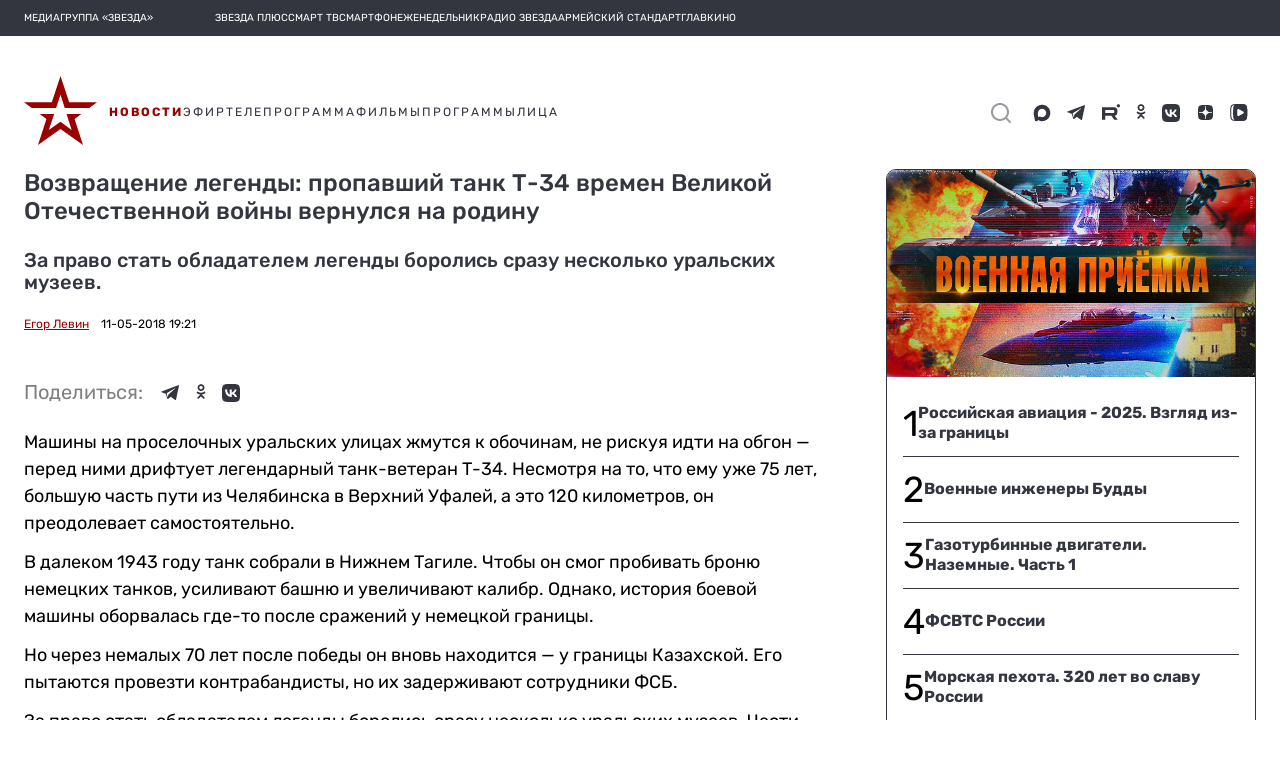

--- FILE ---
content_type: text/html; charset=utf-8
request_url: https://zvezdaweekly.ru/export-blocks/keynews
body_size: 2837
content:
<!DOCTYPE html>
<html lang="ru">
<head>
  <meta charset="UTF-8">
  <meta http-equiv="X-UA-Compatible" content="IE=edge">
  <meta name="viewport" content="width=device-width">
  <meta name="format-detection" content="telephone=no">
  <meta name="yandex-verification" content="69302272e57c2ea8"/>

  <title>Еженедельник «Звезда»</title>

  

  <link rel="icon" type="image/x-icon" href="/assets/favicon/favicon.ico"/>
  <link rel="apple-touch-icon" sizes="180x180" href="/assets/favicon/apple-touch-icon.png?v=e">
  <link rel="icon" type="image/png" sizes="32x32" href="/assets/favicon/favicon-32x32.png?v=e">
  <link rel="icon" type="image/png" sizes="16x16" href="/assets/favicon/favicon-16x16.png?v=e">
  <link rel="manifest" href="/manifest.json?v=e">
  <link rel="mask-icon" href="/assets/favicon/safari-pinned-tab.svg?v=e" color="#5bbad5">
  <link rel="shortcut icon" href="/assets/favicon/favicon.ico?v=e">
  <meta name="msapplication-config" content="/assets/favicon/browserconfig.xml?v=e">
  <meta name="theme-color" content="#ffffff">

  <link href="/export-blocks/static/zw/style.css?v3" rel="stylesheet">
  <script type="text/javascript" src="//yastatic.net/pcode/adfox/loader.js" crossorigin="anonymous"></script>

</head>

<body class="svg">



<div class="weekly other_smi5">
    <div class="weekly__row">
        
        <a class="weekly__element" href="https://zvezdaweekly.ru/news/2026114111-RR4os.html" target="_blank">
            <div class="weekly__image-container">
                <img src="https://mcdn.tvzvezda.ru/storage/default/2026/01/14/9069b4b43a00454eb12ca11ffbbc9d5c.jpg"  alt="Гренландия не продаётся, но покупается или захватывается силой"/>
            </div>
            <div>
                <div class="weekly__time-container"><img src="/assets/images/date_icon_grey.svg" onerror="this.onerror=null; this.src='/assets/images/date_icon_grey.png'" alt="Дата"><p>вчера</p> </div>
                <div class="weekly__title-news">Гренландия не продаётся, но покупается или захватывается силой</div>
            </div>

        </a>
        
        <a class="weekly__element" href="https://zvezdaweekly.ru/news/202619183-oxSNw.html" target="_blank">
            <div class="weekly__image-container">
                <img src="https://mcdn.tvzvezda.ru/storage/default/2026/01/12/79db38fc32144b1184e6b180be718754.jpg"  alt="Дроноводители «встают на крыло»"/>
            </div>
            <div>
                <div class="weekly__time-container"><img src="/assets/images/date_icon_grey.svg" onerror="this.onerror=null; this.src='/assets/images/date_icon_grey.png'" alt="Дата"><p>вчера</p> </div>
                <div class="weekly__title-news">Дроноводители «встают на крыло»</div>
            </div>

        </a>
        
        <a class="weekly__element" href="https://zvezdaweekly.ru/news/20261121125-forgi.html" target="_blank">
            <div class="weekly__image-container">
                <img src="https://mcdn.tvzvezda.ru/storage/default/2026/01/12/703d2aa5dcf9474381830075aa87966d.jpg"  alt="Трамп: Всё вокруг американское, всё вокруг моё"/>
            </div>
            <div>
                <div class="weekly__time-container"><img src="/assets/images/date_icon_grey.svg" onerror="this.onerror=null; this.src='/assets/images/date_icon_grey.png'" alt="Дата"><p>19 января</p> </div>
                <div class="weekly__title-news">Трамп: Всё вокруг американское, всё вокруг моё</div>
            </div>

        </a>
        
        <a class="weekly__element" href="https://zvezdaweekly.ru/news/20261161728-fyeHC.html" target="_blank">
            <div class="weekly__image-container">
                <img src="https://mcdn.tvzvezda.ru/storage/default/2026/01/16/111a3431409b443e8b211f6f920f80cf.jpg"  alt="Дмитрий Медведев: «Правящие европейские тупицы хотят войны в Европе»"/>
            </div>
            <div>
                <div class="weekly__time-container"><img src="/assets/images/date_icon_grey.svg" onerror="this.onerror=null; this.src='/assets/images/date_icon_grey.png'" alt="Дата"><p>19 января</p> </div>
                <div class="weekly__title-news">Дмитрий Медведев: «Правящие европейские тупицы хотят войны в Европе»</div>
            </div>

        </a>
        
        <a class="weekly__element" href="https://zvezdaweekly.ru/news/2026115954-xjxfV.html" target="_blank">
            <div class="weekly__image-container">
                <img src="https://mcdn.tvzvezda.ru/storage/default/2026/01/15/f8bd3df48bc84facb8177603df1106a1.jpg"  alt="Война на «собачьих упряжках»"/>
            </div>
            <div>
                <div class="weekly__time-container"><img src="/assets/images/date_icon_grey.svg" onerror="this.onerror=null; this.src='/assets/images/date_icon_grey.png'" alt="Дата"><p>18 января</p> </div>
                <div class="weekly__title-news">Война на «собачьих упряжках»</div>
            </div>

        </a>
        
<!--        <div class="clear"></div>-->
    </div>
</div>



<!-- Yandex.Metrika counter -->
<script type="text/javascript">
  (function (d, w, c) {
    (w[c] = w[c] || []).push(function () {
      try {
        w.yaCounter47357640 = new Ya.Metrika2({
          id: 47357640,
          clickmap: true,
          trackLinks: true,
          accurateTrackBounce: true,
          webvisor: true
        });
      } catch (e) {
      }
    });

    var n = d.getElementsByTagName("script")[0],
      s = d.createElement("script"),
      f = function () {
        n.parentNode.insertBefore(s, n);
      };
    s.type = "text/javascript";
    s.async = true;
    s.src = "https://mc.yandex.ru/metrika/tag.js";

    if (w.opera == "[object Opera]") {
      d.addEventListener("DOMContentLoaded", f, false);
    } else {
      f();
    }
  })(document, window, "yandex_metrika_callbacks2");
</script>
<noscript>
  <div><img src="https://mc.yandex.ru/watch/47357640" style="position:absolute; left:-9999px;" alt=""/></div>
</noscript>
<!-- /Yandex.Metrika counter -->

<!--LiveInternet counter-->
<script type="text/javascript"><!--
new Image().src = "//counter.yadro.ru/hit?r" +
  escape(document.referrer) + ((typeof (screen) == "undefined") ? "" :
    ";s" + screen.width + "*" + screen.height + "*" + (screen.colorDepth ?
      screen.colorDepth : screen.pixelDepth)) + ";u" + escape(document.URL) +
  ";h" + escape(document.title.substring(0, 150)) +
  ";" + Math.random();//--></script><!--/LiveInternet-->

<!-- Rating@Mail.ru counter -->
<script type="text/javascript">
  var _tmr = window._tmr || (window._tmr = []);
  _tmr.push({id: "2957659", type: "pageView", start: (new Date()).getTime()});
  (function (d, w, id) {
    if (d.getElementById(id)) return;
    var ts = d.createElement("script");
    ts.type = "text/javascript";
    ts.async = true;
    ts.id = id;
    ts.src = (d.location.protocol == "https:" ? "https:" : "http:") + "//top-fwz1.mail.ru/js/code.js";
    var f = function () {
      var s = d.getElementsByTagName("script")[0];
      s.parentNode.insertBefore(ts, s);
    };
    if (w.opera == "[object Opera]") {
      d.addEventListener("DOMContentLoaded", f, false);
    } else {
      f();
    }
  })(document, window, "topmailru-code");
</script>
<noscript>
  <div>
    <img src="//top-fwz1.mail.ru/counter?id=2957659;js=na" style="border:0;position:absolute;left:-9999px;" alt=""/>
  </div>
</noscript>
<!-- //Rating@Mail.ru counter -->


<!-- Top100 (Kraken) Counter -->
<script>
  (function (w, d, c) {
    (w[c] = w[c] || []).push(function () {
      var options = {
        project: 4540063,
        element: 'top100_widget',
      };
      try {
        w.top100Counter = new top100(options);
      } catch (e) {
      }
    });
    var n = d.getElementsByTagName("script")[0],
      s = d.createElement("script"),
      f = function () {
        n.parentNode.insertBefore(s, n);
      };
    s.type = "text/javascript";
    s.async = true;
    s.src =
      (d.location.protocol == "https:" ? "https:" : "http:") +
      "//st.top100.ru/top100/top100.js";

    if (w.opera == "[object Opera]") {
      d.addEventListener("DOMContentLoaded", f, false);
    } else {
      f();
    }
  })(window, document, "_top100q");
</script>
<noscript>
  <img src="//counter.rambler.ru/top100.cnt?pid=4540063" alt="Топ-100"/>
</noscript>
<!-- END Top100 (Kraken) Counter -->




<script>
  (function() {
    const isMobile = 'ontouchstart' in document.documentElement;

    function sendHeightToParent() {
      const height = isMobile ? getElementsHeight(3) : document.body.scrollHeight;
      parent.postMessage({type: 'iframeResize', height, target: window.location.href}, '*');
    }

    function debounce(fn, timeout) {
      let timer;
      return function () {
        clearTimeout(timer);
        timer = setTimeout(fn, timeout);
      };
    }

    function getElementsHeight(count) {
      const elements = document.getElementsByClassName('weekly__element'),
        gap = 10;

      let height = 0;
      for (let i = 0; i < count; i++) {
        const el = elements[i];

        if (el && el.clientHeight) {
          height += el.clientHeight + gap;
        }
      }

      return height;
    }

    window.addEventListener('load', sendHeightToParent);
    window.addEventListener('resize', debounce(sendHeightToParent, 10));
  })();
</script>
</body>

</html>
